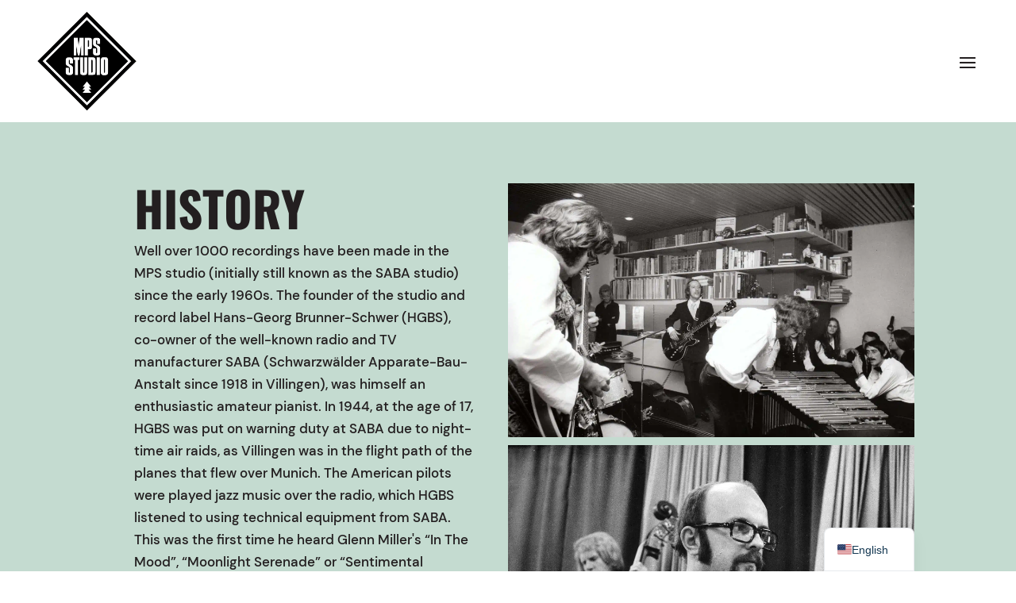

--- FILE ---
content_type: text/html; charset=UTF-8
request_url: https://mps-studio.de/wp-content/plugins/translatepress-multilingual/includes/trp-ajax.php
body_size: 159
content:
[{"type":"regular","group":"dynamicstrings","translationsArray":{"en_US":{"translated":"Association","status":"1","editedTranslation":"Association"}},"original":"Association"},{"type":"regular","group":"dynamicstrings","translationsArray":{"en_US":{"translated":"Events","status":"1","editedTranslation":"Events"}},"original":"Events"},{"type":"regular","group":"dynamicstrings","translationsArray":{"en_US":{"translated":"events","status":"1","editedTranslation":"events"}},"original":"events"},{"type":"regular","group":"dynamicstrings","translationsArray":{"en_US":{"translated":"EVENTS","status":"1","editedTranslation":"EVENTS"}},"original":"EVENTS"},{"type":"regular","group":"dynamicstrings","translationsArray":{"en_US":{"translated":"History","status":"1","editedTranslation":"History"}},"original":"History"},{"type":"regular","group":"dynamicstrings","translationsArray":{"en_US":{"translated":"News","status":"1","editedTranslation":"News"}},"original":"News"},{"type":"regular","group":"dynamicstrings","translationsArray":{"en_US":{"translated":"Studio","status":"1","editedTranslation":"Studio"}},"original":"Studio"}]

--- FILE ---
content_type: text/html; charset=UTF-8
request_url: https://mps-studio.de/wp-content/plugins/translatepress-multilingual/includes/trp-ajax.php
body_size: 159
content:
[{"type":"regular","group":"dynamicstrings","translationsArray":{"en_US":{"translated":"Association","status":"1","editedTranslation":"Association"}},"original":"Association"},{"type":"regular","group":"dynamicstrings","translationsArray":{"en_US":{"translated":"Events","status":"1","editedTranslation":"Events"}},"original":"Events"},{"type":"regular","group":"dynamicstrings","translationsArray":{"en_US":{"translated":"events","status":"1","editedTranslation":"events"}},"original":"events"},{"type":"regular","group":"dynamicstrings","translationsArray":{"en_US":{"translated":"EVENTS","status":"1","editedTranslation":"EVENTS"}},"original":"EVENTS"},{"type":"regular","group":"dynamicstrings","translationsArray":{"en_US":{"translated":"History","status":"1","editedTranslation":"History"}},"original":"History"},{"type":"regular","group":"dynamicstrings","translationsArray":{"en_US":{"translated":"News","status":"1","editedTranslation":"News"}},"original":"News"},{"type":"regular","group":"dynamicstrings","translationsArray":{"en_US":{"translated":"Studio","status":"1","editedTranslation":"Studio"}},"original":"Studio"}]

--- FILE ---
content_type: text/css; charset=utf-8
request_url: https://mps-studio.de/wp-content/themes/Divi-Child/style.css?ver=4.27.5
body_size: 317
content:
/*
 Theme Name:   Make a Smile Media - Divi Child
 Theme URI:    http://elegantthemes.com/
 Description:  Make a Smile Media - Divi Child Theme
 Author:       Make a Smile Media
 Author URI:   https://www.makeasmile-media.de
 Template:     Divi
 Version:      0.1.1
 License:      GNU General Public License v2 or later
 License URI:  http://www.gnu.org/licenses/gpl-2.0.html
 Tags: responsive-layout, one-column, two-columns, three-columns, four-columns, left-sidebar, right-sidebar, custom-background, custom-colors, featured-images, full-width-template, post-formats, rtl-language-support, theme-options, threaded-comments, translation-ready
 Text Domain:  divi-child-theme
*/

/* ==== Add your own styles below this line ====
 * -------------------------------------------- */